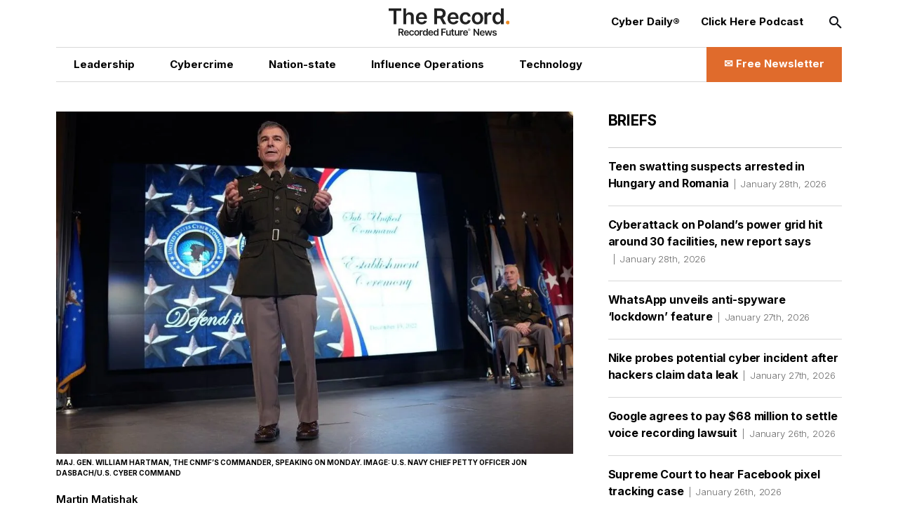

--- FILE ---
content_type: text/html; charset=utf-8
request_url: https://therecord.media/cyber-national-mission-force-elevated-in-fight-against-foreign-hackers
body_size: 15614
content:
<!DOCTYPE html><html lang="en"><head><meta charSet="utf-8"/><meta name="viewport" content="width=device-width"/><title>Cyber National Mission Force elevated in fight against foreign hackers | The Record from Recorded Future News</title><meta property="og:title" content="Cyber National Mission Force elevated in fight against foreign hackers"/><meta property="og:type" content="website"/><meta property="og:description" content="The Defense Department on Monday elevated the status of a key digital warfighting force, the latest sign of the maturation in U.S. cyber warfare."/><meta name="description" content="The Defense Department on Monday elevated the status of a key digital warfighting force, the latest sign of the maturation in U.S. cyber warfare."/><meta property="og:image" content="https://cms.therecord.media/uploads/format_webp/2022_12_Hartman_6fa72e22e7.jpg"/><meta name="twitter:title" content="Cyber National Mission Force elevated in fight against foreign hackers"/><meta name="twitter:image" content="https://cms.therecord.media/uploads/format_webp/2022_12_Hartman_6fa72e22e7.jpg"/><meta name="twitter:description" content="The Defense Department on Monday elevated the status of a key digital warfighting force, the latest sign of the maturation in U.S. cyber warfare."/><meta name="twitter:card" content="summary_large_image"/><link rel="alternate" hrefLang="x-default" href="https://therecord.media/cyber-national-mission-force-elevated-in-fight-against-foreign-hackers"/><link rel="icon" href="/favicon.ico"/><link rel="icon" sizes="16x16 32x32 64x64" href="/favicon.ico"/><link rel="icon" type="image/png" sizes="196x196" href="/favicon-192.png"/><link rel="icon" type="image/png" sizes="32x32" href="/favicon-32.png"/><link rel="icon" type="image/png" sizes="16x16" href="/favicon-16.png"/><link rel="apple-touch-icon" sizes="180x180" href="/favicon-180.png"/><script type="6a269f9961cb6d3ad88088d5-text/javascript">(function(w,d,s,l,i){w[l]=w[l]||[];w[l].push({'gtm.start':
              new Date().getTime(),event:'gtm.js'});var f=d.getElementsByTagName(s)[0],
              j=d.createElement(s),dl=l!='dataLayer'?'&l='+l:'';j.async=true;j.src=
              'https://www.googletagmanager.com/gtm.js?id='+i+dl;f.parentNode.insertBefore(j,f);
              })(window,document,'script','dataLayer','GTM-PVJ5W86');</script><script type="6a269f9961cb6d3ad88088d5-text/javascript">var _paq = window._paq = window._paq || [];
        /* tracker methods like "setCustomDimension" should be called before "trackPageView" */
        _paq.push(["setDocumentTitle", document.domain + "/" + document.title]);
        _paq.push(["setCookieDomain", "*.therecord.media"]);
        _paq.push(['trackPageView']);
        _paq.push(['enableLinkTracking']);
        (function() {
            var u="https://recordedfuture.matomo.cloud/";
            _paq.push(['setTrackerUrl', u+'matomo.php']);
            _paq.push(['setSiteId', '2']);
            var d=document, g=d.createElement('script'), s=d.getElementsByTagName('script')[0];
            g.type='text/javascript'; g.async=true; g.src='//cdn.matomo.cloud/recordedfuture.matomo.cloud/matomo.js'; s.parentNode.insertBefore(g,s);
        })();</script><script type="6a269f9961cb6d3ad88088d5-text/javascript">var _mtm = window._mtm = window._mtm || [];
        _mtm.push({'mtm.startTime': (new Date().getTime()), 'event': 'mtm.Start'});
        var d=document, g=d.createElement('script'), s=d.getElementsByTagName('script')[0];
        g.type='text/javascript'; g.async=true; g.src='https://cdn.matomo.cloud/recordedfuture.matomo.cloud/container_41sBJe2I.js'; s.parentNode.insertBefore(g,s);</script><link rel="preload" href="https://cms.therecord.media/uploads/The_Record_Centered_9b27d79125.svg" as="image" fetchpriority="high"/><link rel="preload" href="https://cms.therecord.media/uploads/format_webp/large_2022_12_Hartman_6fa72e22e7.jpg" as="image" fetchpriority="high"/><link rel="preload" href="https://cms.therecord.media/uploads/format_webp/2025_0514_Record_Ads_300x1050_1_0f2f11757e.png" as="image" fetchpriority="high"/><link rel="preload" href="https://cms.therecord.media/uploads/format_webp/2025_0514_Record_Ads_970x250_1_d144dbf901.png" as="image" fetchpriority="high"/><meta name="next-head-count" content="24"/><script type="application/ld+json">{"@context":"https://schema.org","@type":"Organization","name":"The Record","url":"https://therecord.media","logo":"https://cms.therecord.media/uploads/The_Record_Centered_9b27d79125.svg","sameAs":["https://x.com/TheRecord_Media","https://www.linkedin.com/company/the-record-by-recorded-future/","https://www.instagram.com/therecord_media/","https://mastodon.social/@therecord_media","https://bsky.app/profile/therecordmedia.bsky.social"]}</script><link rel="preload" href="/_next/static/media/e4af272ccee01ff0-s.p.woff2" as="font" type="font/woff2" crossorigin="anonymous" data-next-font="size-adjust"/><link rel="preload" href="/_next/static/css/111b31990a538b08.css" as="style"/><link rel="stylesheet" href="/_next/static/css/111b31990a538b08.css" data-n-g=""/><link rel="preload" href="/_next/static/css/ef46db3751d8e999.css" as="style"/><link rel="stylesheet" href="/_next/static/css/ef46db3751d8e999.css" data-n-p=""/><noscript data-n-css=""></noscript><script defer="" nomodule="" src="/_next/static/chunks/polyfills-42372ed130431b0a.js" type="6a269f9961cb6d3ad88088d5-text/javascript"></script><script src="/_next/static/chunks/webpack-6ef43a8d4a395f49.js" defer="" type="6a269f9961cb6d3ad88088d5-text/javascript"></script><script src="/_next/static/chunks/framework-64ad27b21261a9ce.js" defer="" type="6a269f9961cb6d3ad88088d5-text/javascript"></script><script src="/_next/static/chunks/main-be7cba59a887cc81.js" defer="" type="6a269f9961cb6d3ad88088d5-text/javascript"></script><script src="/_next/static/chunks/pages/_app-22497c4ea49eeae5.js" defer="" type="6a269f9961cb6d3ad88088d5-text/javascript"></script><script src="/_next/static/chunks/61-d5fc4e6ac9a5e0d2.js" defer="" type="6a269f9961cb6d3ad88088d5-text/javascript"></script><script src="/_next/static/chunks/432-a989985b2b7ae427.js" defer="" type="6a269f9961cb6d3ad88088d5-text/javascript"></script><script src="/_next/static/chunks/pages/%5B%5B...slug%5D%5D-c2fc749abcb5ab61.js" defer="" type="6a269f9961cb6d3ad88088d5-text/javascript"></script><script src="/_next/static/eKp-uUyWzEjmz8_kjkw5N/_buildManifest.js" defer="" type="6a269f9961cb6d3ad88088d5-text/javascript"></script><script src="/_next/static/eKp-uUyWzEjmz8_kjkw5N/_ssgManifest.js" defer="" type="6a269f9961cb6d3ad88088d5-text/javascript"></script></head><body><div id="__next"><div class=""><main class="__variable_e8ce0c font-sans"><section class="flex flex-col min-h-screen"><noscript><p><img alt="" src="https://recordedfuture.matomo.cloud/matomo.php?idsite=2&amp;rec=1" style="border:0"/></p></noscript><noscript><iframe height="0" src="https://www.googletagmanager.com/ns.html?id=GTM-PVJ5W86" style="display:none;visibility:hidden" title="Google Tag Manager" width="0"></iframe></noscript><header class="header z-30 bg-white"><div class="mx-auto px-5 md:px-8 lg:px-12 xl:px-20 2xl:px-40 max-w-layout w-full"><div class="flex flex-wrap items-center z-100"><div class="header__logo"><a href="/"><img alt="Cyber Security News  | The Record" fetchpriority="high" decoding="async" data-nimg="fill" style="position:absolute;height:100%;width:100%;left:0;top:0;right:0;bottom:0;object-fit:contain;color:transparent" src="https://cms.therecord.media/uploads/The_Record_Centered_9b27d79125.svg"/></a></div><button class="header__nav-btn lg:hidden" id="nav-btn-mobile" role="button" aria-label="Toggle navigation menu"><span class="text-orange text-lg icon-menu"></span></button><div class="header__menu "><ul class="header__nav header__nav--primary"><li class="hover:text-[#E06B2C] transition delay-150 duration-300 ease-in-out"><a href="/news/leadership"><span class="wysiwyg-parsed-content"><p>Leadership</p></span></a></li><li class="hover:text-[#E06B2C] transition delay-150 duration-300 ease-in-out"><a href="/news/cybercrime"><span class="wysiwyg-parsed-content"><p>Cybercrime</p></span></a></li><li class="hover:text-[#E06B2C] transition delay-150 duration-300 ease-in-out"><a href="/news/nation-state"><span class="wysiwyg-parsed-content"><p>Nation-state</p></span></a></li><li class="hover:text-[#E06B2C] transition delay-150 duration-300 ease-in-out"><a href="/news/influence-operations"><span class="wysiwyg-parsed-content"><p class="paragraph"> Influence Operations </p></span></a></li><li class="hover:text-[#E06B2C] transition delay-150 duration-300 ease-in-out"><a href="/news/technology"><span class="wysiwyg-parsed-content"><p>Technology</p></span></a></li></ul><ul class="header__nav header__nav--secondary"><li><a href="https://therecord.media/subscribe"><span class="wysiwyg-parsed-content"><p>Cyber Daily®</p></span></a></li><li><a href="/podcast"><span class="wysiwyg-parsed-content"><p>Click Here Podcast</p></span></a></li></ul><div class="header__search lg:hidden"><div class="search-bar search-bar--header"><form><span class="text-black text-sm icon-search"></span><input name="s" placeholder="Search…" type="text" value=""/><button type="submit">Go</button></form></div></div><div class="lg:hidden header__newsletter"><button class="flex items-center"><svg class="inline-block mr-[5px]" width="27px" height="27px" viewBox="0 0 24 24" fill="none" xmlns="http://www.w3.org/2000/svg"><path fill-rule="evenodd" clip-rule="evenodd" d="M3.75 5.25L3 6V18L3.75 18.75H20.25L21 18V6L20.25 5.25H3.75ZM4.5 7.6955V17.25H19.5V7.69525L11.9999 14.5136L4.5 7.6955ZM18.3099 6.75H5.68986L11.9999 12.4864L18.3099 6.75Z" fill="#000000"></path></svg>Subscribe to The Record</button></div><button class="hidden lg:block header__search-btn " id="search-btn" role="button" aria-label="Open search input"><span class="text-black text-md icon-search"></span></button><a class="header__cta hidden lg:block !leading-[140%] hover:bg-black hover:border-black transition delay-150 duration-200 ease-in-out" href="/subscribe"><span class="text-[16px] font-bold flex items-center justify-center"><span class="wysiwyg-parsed-content"><p>✉️ Free Newsletter</p></span></span></a></div></div></div></header><div class="lg:flex flex-auto lg:justify-between mx-auto px-5 md:px-8 lg:px-12 xl:px-20 2xl:px-40 max-w-layout w-full"><main class="sidebar-page-main"><script type="application/ld+json">{"@context":"https://schema.org","@type":"Article","headline":"Cyber National Mission Force elevated in fight against foreign hackers","author":{"@type":"Person","name":"Martin Matishak"},"publisher":{"@type":"Organization","name":"The Record","logo":{"@type":"ImageObject","url":"https://cms.therecord.media/uploads/The_Record_Centered_9b27d79125.svg"}},"datePublished":"2023-01-09T20:37:03.643Z","dateModified":"2023-05-10T12:35:56.423Z","mainEntityOfPage":{"@type":"WebPage","@id":"https://therecord.media/cyber-national-mission-force-elevated-in-fight-against-foreign-hackers"},"image":"https://cms.therecord.media/uploads/2022_12_Hartman_6fa72e22e7.jpg"}</script><article class="article"><figure class="article__figure"><div class="article__img"><img alt="|" fetchpriority="high" width="1085" height="630" decoding="async" data-nimg="1" style="color:transparent;object-fit:cover;object-position:center" src="https://cms.therecord.media/uploads/format_webp/large_2022_12_Hartman_6fa72e22e7.jpg"/></div><figcaption class="article__img-caption">Maj. Gen. William Hartman, the CNMF’s commander, speaking on Monday. Image: U.S. Navy Chief Petty Officer Jon Dasbach/U.S. Cyber Command</figcaption></figure><div class="article__main flex flex-wrap justify-between"><aside class="article__sidebar flex flex-wrap flex-col"><div><a class="article__editor" href="/author/martin-matishak">Martin Matishak<br/></a><span class="article__date padding-0 border-none border-l-0">December 19th, 2022</span></div></aside><div class="article__content"><h1>Cyber National Mission Force elevated in fight against foreign hackers</h1><span class="wysiwyg-parsed-content"><p><strong>FORT MEADE, Md. —</strong> The Defense Department on Monday elevated the status of a key digital warfighting force, the latest sign of the maturation in U.S. cyber warfare as it grapples with hacks from foreign adversaries and other actors.</p>
<p>U.S. Cyber Command chief Gen. Paul Nakasone presided over a ceremony that established the Cyber National Mission Force (CNMF) as a “subordinate unified command” underneath CYBERCOM. Defense Secretary Lloyd Austin authorized the designation on October 25.</p>
<p>The change formalizes the CNMF — first activated in 2014 and now composed of 39 joint cyber teams with over 2,000 military and civilian personnel — as a permanent military organization, with the command serving as its parent.</p>
<p>The force has been central to the command’s election security efforts, its work to bolster Ukraine’s forces against Russian hackers and the ever-green battles against cyber espionage and ransomware. The new designation could allow it to move faster in the digital realm, with some strategic decision-making and authority pushed down from the four-star level closer to the cyber combat unit’s operators.</p>
<p>“My sense is the future holds a lot for the Cyber National Mission Force,” Nakasone, who once led the elite unit himself before eventually becoming head of CYBERCOM and the National Security Agency, said during the event.</p>
<p>Maj. Gen. William Hartman, the CNMF’s commander, said the unit could be analogous to the Joint Special Operations Force, which is a component of U.S. Special Operations Command.</p>
<p>“They have service members... that are trained to this extraordinary, elite standard [and] they have long dwell opportunities because the services have identified that ‘you have a unique skillset so it’s important that we can keep you in place;’&quot; he told reporters during a roundtable discussion after the ceremony.</p>
<p>CYBERCOM itself began as a subordinate organization to U.S. Strategic Command when it was established in 2010. The Trump administration formally boosted its status and made it an independent “unified command” in 2018.</p>
<p>An area where the CNMF has been, and remains, active is in the deployment of “hunt forward” teams around the globe. Over the last four years, it has sent out personnel 38 times, to 21 countries, and scoured over 60 networks. </p>
<p>This year CYBERCOM has publicly acknowledged it sent teams to Ukraine, Lithuania and Croatia to help shore up their network defenses and obtain unfamiliar malware samples. The missions are often disclosed well after they have wrapped up, usually at the behest of the country that invited the U.S. to work on its systems.</p>
<p>Hartman, the CNMF’s fifth commander since its inception, said he recently observed two hunt forward teams in action. The first was “about a month ago” in an undisclosed country in the Middle East, the second time the two-star had visited the anonymous nation. He also observed a team working in a European country for the first time.</p>
<p>Hartman said he was “surprised” by the lack of foreign cyber activity around last month’s U.S. election, noting Russia was “pretty active” during the 2018 midterms.</p>
<p>“Collectively” there was “much less focus” from Moscow and Iran, which attempted to influence the 2020 presidential race, than in the three previous election cycles, he told reporters.</p>
<p>He speculated the Kremlin was “very, very busy” with its war on Ukraine and stifling internal dissent, while Tehran was focused on the protests that have roiled that country over the last several weeks.</p>
<p>Hartman said he was “not aware of any significant activity” from China around Election Day. He declined to comment on whether or not CYBERCOM conducted offensive action to defend the election.</p>
<p>CNMF personnel remain in “fairly significant, daily” contact with Ukraine’s cyber forces as Kyiv girds itself against Russia, he said. To date, the two nations have shared “thousands” of indicators of compromise and other vulnerabilities, he added.</p>
<p>“I believe the Russians will continue to be very opportunistic,” Hartman said, especially as the nearly year-old conflict remains close to a stalemate.</p>
<p>However, he has not observed a “deliberate change” in behavior that would indicate Moscow intends to attack the U.S. or NATO allies.</p>
<p>Hartman described the digital landscape around Ukraine as “a crazy space” as the Kremlin’s forces, hacktivists and ransomware actors jostle with each other.</p></span><div class="social-share-icons"><ul><li><a target="_blank" rel="noreferrer" href="https://twitter.com/intent/tweet?text=Cyber National Mission Force elevated in fight against foreign hackers%20%20@TheRecord_Media"><span class="text-white text-lg icon-twitter"></span></a></li><li><a target="_blank" rel="noreferrer" href="https://www.linkedin.com/shareArticle?mini=true&amp;url=&amp;title=Cyber National Mission Force elevated in fight against foreign hackers"><span class="text-white text-lg icon-linkedin"></span></a></li><li><a data-href="" target="_blank" rel="noreferrer" href="https://www.facebook.com/sharer/sharer.php?u=&amp;amp;src=sdkpreparse"><span class="text-white text-lg icon-facebook"></span></a></li><li><a target="_blank" rel="noreferrer" href="https://www.reddit.com/submit?url="><span class="text-white text-lg icon-reddit"></span></a></li><li><a target="_blank" rel="noreferrer" href="https://news.ycombinator.com/submitlink?u=&amp;t=Cyber National Mission Force elevated in fight against foreign hackers"><span class="text-white text-lg icon-hackernews"></span></a></li><li><a target="_blank" rel="noreferrer" href="https://bsky.app/intent/compose?text=Cyber National Mission Force elevated in fight against foreign hackers "><span class="text-white text-lg icon-bluesky"></span></a></li></ul></div><div class="article__categories"><ul><li><a href="/news/government">Government</a></li><li><a href="/news/nation-state">Nation-state</a></li><li><a href="/">News</a></li><li><a href="/news/cybercrime">Cybercrime</a></li><li><a href="/news/leadership">Leadership</a></li></ul></div><div class="article__adunit"><div class="mb-4">Get more insights with the <div>Recorded Future</div><div>Intelligence Cloud.</div></div><a class="underline" target="_blank" rel="noopener noreferrer" href="https://www.recordedfuture.com/platform?mtm_campaign=ad-unit-record">Learn more.</a></div><div class="mb-[20px] hidden xl:block"><div class="relative"><a href="https://www.recordedfuture.com/?utm_source=therecord&amp;utm_medium=ad" target="_blank" rel="noopener"><figure><img alt="Recorded Future" fetchpriority="high" width="1000" height="500" decoding="async" data-nimg="1" style="color:transparent" src="https://cms.therecord.media/uploads/format_webp/2025_0514_Record_Ads_300x1050_1_0f2f11757e.png"/></figure></a></div></div><div class="space-y-3 my-[40px]"><div class="relative"><a href="https://www.recordedfuture.com/?utm_source=therecord&amp;utm_medium=ad" target="_blank" rel="noopener"><figure><img alt="Recorded Future" fetchpriority="high" width="1000" height="500" decoding="async" data-nimg="1" style="color:transparent" src="https://cms.therecord.media/uploads/format_webp/2025_0514_Record_Ads_970x250_1_d144dbf901.png"/></figure></a></div></div><div class="article__tags"><span class="article__tags__title">Tags</span><ul><li><a href="/tag/russia">Russia</a></li><li><a href="/tag/hunt-forward">hunt forward</a></li></ul></div><div class="article__pagination mb-[5px]"><div class="article__controls lg:mb-2 justify-center space-x-5"></div><div class="article__posts"><div class="article__post mb-[20px] md:mb-0"><span>No previous article</span></div><div class="article__post"><span>No new articles</span></div></div></div><div class="group flex flex-wrap items-center space-y-2 p-5 md:space-x-6"><div class="relative mx-auto flex-none h-[170px] w-[170px]"><a href="/author/martin-matishak"><img alt="Martin Matishak" fetchpriority="auto" loading="lazy" width="384" height="384" decoding="async" data-nimg="1" class="rounded-full" style="color:transparent;object-fit:cover;height:100%" src="https://cms.therecord.media/uploads/format_webp/martin_matishak_23dc74a503.jpg"/></a></div><div class="w-full md:flex-1"><figcaption class="space-y-3 text-center md:text-left"><a href="/author/martin-matishak"><p class="page-heading-seven text-black">Martin Matishak</p></a><div class="editor__bio"><span class="wysiwyg-parsed-content"><p>is the senior cybersecurity reporter for The Record. Prior to joining Recorded Future News in 2021, he spent more than five years at Politico, where he covered digital and national security developments across Capitol Hill, the Pentagon and the U.S. intelligence community. He previously was a reporter at The Hill, National Journal Group and Inside Washington Publishers.</p></span></div><div class="flex items-start"><a class="editor__link" target="_blank" rel="noopener noreferrer" href="https://twitter.com/martinmatishak"><span class="text-white text-base icon-twitter"></span></a></div></figcaption></div></div></div></div></article></main><aside class="sidebar-page-aside"><div class="briefs__sidebar"><h2>Briefs</h2><ul class="briefs__list"><li class="hover:text-[#E06B2C] transition delay-150 duration-300 ease-in-out"><a href="/teen-swatting-doxxing-suspects-arrested-hungary-romania">Teen swatting suspects arrested in Hungary and Romania<span>January 28th, 2026</span></a></li><li class="hover:text-[#E06B2C] transition delay-150 duration-300 ease-in-out"><a href="/poland-electrical-grid-cyberattack-30-facilities-affected">Cyberattack on Poland’s power grid hit around 30 facilities, new report says<span>January 28th, 2026</span></a></li><li class="hover:text-[#E06B2C] transition delay-150 duration-300 ease-in-out"><a href="/whatsapp-spyware-anti-lockdown">WhatsApp unveils anti-spyware ‘lockdown’ feature<span>January 27th, 2026</span></a></li><li class="hover:text-[#E06B2C] transition delay-150 duration-300 ease-in-out"><a href="/nike-probes-alleged-cyber-incident">Nike probes potential cyber incident after hackers claim data leak<span>January 27th, 2026</span></a></li><li class="hover:text-[#E06B2C] transition delay-150 duration-300 ease-in-out"><a href="/google-settles-millions-privacy-recording">Google agrees to pay $68 million to settle voice recording lawsuit<span>January 26th, 2026</span></a></li><li class="hover:text-[#E06B2C] transition delay-150 duration-300 ease-in-out"><a href="/supreme-court-case-facebook-tracking">Supreme Court to hear Facebook pixel tracking case<span>January 26th, 2026</span></a></li><li class="hover:text-[#E06B2C] transition delay-150 duration-300 ease-in-out"><a href="/russia-eset-sandworm-poland-hack">Russian state hackers likely behind wiper malware attack on Poland’s power grid<span>January 26th, 2026</span></a></li><li class="hover:text-[#E06B2C] transition delay-150 duration-300 ease-in-out"><a href="/romania-assassins-for-hire-website-investigation">Romania probes two suspects over alleged hitman-for-hire website<span>January 26th, 2026</span></a></li><li class="hover:text-[#E06B2C] transition delay-150 duration-300 ease-in-out"><a href="/dresden-state-art-collections-cyberattack">Cyberattack disrupts digital systems at renowned Dresden museum network<span>January 23rd, 2026</span></a></li></ul></div><section class="my-10 lg:my-12 first-of-type:mt-0"><div class="mb-8"><a href="https://www.recordedfuture.com/research/purplebravos-targeting-it-software-supply-chain" target="_blank" rel="noreferrer"><h2 class="featured-article-sidebar-block__title">PurpleBravo’s Targeting of the IT Software Supply Chain</h2><figure><div class="featured-article-sidebar-block__image"><img alt="PurpleBravo’s Targeting of the IT Software Supply Chain" loading="lazy" decoding="async" data-nimg="fill" style="position:absolute;height:100%;width:100%;left:0;top:0;right:0;bottom:0;object-fit:cover;color:transparent" src="https://www.recordedfuture.com/research/media_1bf59fb2748dede14af5b52ad8cb001808918b07e.gif?width=1200&amp;format=pjpg&amp;optimize=medium"/></div></figure></a></div><div class="mb-8"><a href="https://www.recordedfuture.com/research/gru-linked-bluedelta-evolves-credential-harvesting" target="_blank" rel="noreferrer"><h2 class="featured-article-sidebar-block__title">GRU-Linked BlueDelta Evolves Credential Harvesting</h2><figure><div class="featured-article-sidebar-block__image"><img alt="GRU-Linked BlueDelta Evolves Credential Harvesting" loading="lazy" decoding="async" data-nimg="fill" style="position:absolute;height:100%;width:100%;left:0;top:0;right:0;bottom:0;object-fit:cover;color:transparent" src="https://www.recordedfuture.com/research/media_13adafe204e74a6a3976247e1c12b0466f536b86e.gif?width=1200&amp;format=pjpg&amp;optimize=medium"/></div></figure></a></div><div class="mb-8"><a href="https://www.recordedfuture.com/research/bluedeltas-persistent-campaign-against-ukrnet" target="_blank" rel="noreferrer"><h2 class="featured-article-sidebar-block__title">BlueDelta’s Persistent Campaign Against UKR.NET</h2><figure><div class="featured-article-sidebar-block__image"><img alt="BlueDelta’s Persistent Campaign Against UKR.NET" loading="lazy" decoding="async" data-nimg="fill" style="position:absolute;height:100%;width:100%;left:0;top:0;right:0;bottom:0;object-fit:cover;color:transparent" src="https://www.recordedfuture.com/research/media_11203fd322f018c8d0b5f9b3c85f34cb897128ad0.gif?width=1200&amp;format=pjpg&amp;optimize=medium"/></div></figure></a></div><div class="mb-8"><a href="https://www.recordedfuture.com/research/palestine-action-operations-and-global-network" target="_blank" rel="noreferrer"><h2 class="featured-article-sidebar-block__title">Palestine Action: Operations and Global Network</h2><figure><div class="featured-article-sidebar-block__image"><img alt="Palestine Action: Operations and Global Network" loading="lazy" decoding="async" data-nimg="fill" style="position:absolute;height:100%;width:100%;left:0;top:0;right:0;bottom:0;object-fit:cover;color:transparent" src="https://www.recordedfuture.com/research/media_15526186964d3548d60e4a73cf876721d522ad671.gif?width=1200&amp;format=pjpg&amp;optimize=medium"/></div></figure></a></div><div class="mb-8"><a href="https://www.recordedfuture.com/research/implications-of-russia-india-china-trilateral-cooperation" target="_blank" rel="noreferrer"><h2 class="featured-article-sidebar-block__title">Implications of Russia-India-China Trilateral Cooperation</h2><figure><div class="featured-article-sidebar-block__image"><img alt="Implications of Russia-India-China Trilateral Cooperation" loading="lazy" decoding="async" data-nimg="fill" style="position:absolute;height:100%;width:100%;left:0;top:0;right:0;bottom:0;object-fit:cover;color:transparent" src="https://www.recordedfuture.com/research/media_1cac80654eeccc9254abd0ff29dc936da6d1b0a7f.gif?width=1200&amp;format=pjpg&amp;optimize=medium"/></div></figure></a></div></section></aside></div><div class="mx-auto px-5 md:px-8 lg:px-12 xl:px-20 2xl:px-40 max-w-layout w-full"><footer class="footer"><div class="flex flex-wrap items-center justify-between"><div class="footer__column-left"><div class="footer__logo"><a href="/"><img alt="The Record from Recorded Future News" fetchpriority="auto" loading="lazy" width="171" height="39" decoding="async" data-nimg="1" style="color:transparent" src="https://cms.therecord.media/uploads/The_Record_Centered_9b27d79125.svg"/></a></div><div class="footer__socials"><ul><li><a aria-label="Twitter social link" target="_blank" rel="noopener noreferrer" href="https://twitter.com/TheRecord_Media"><span class="text-black text-sm icon-twitter"></span></a></li><li><a aria-label="LinkedIn social link" target="_blank" rel="noopener noreferrer" href="https://www.linkedin.com/company/the-record-by-recorded-future"><span class="text-black text-sm icon-linkedin"></span></a></li><li><a aria-label="Instagram social link" target="_blank" rel="noopener noreferrer" href="https://www.instagram.com/therecord_media/"><span class="text-black text-sm icon-instagram"></span></a></li><li><a aria-label="Mastodon social link" target="_self" rel="noopener noreferrer" href="https://mastodon.social/@therecord_media"><span class="text-black text-sm icon-mastodon"></span></a></li><li><a aria-label="Bluesky social link" target="_blank" rel="noopener noreferrer" href="https://bsky.app/profile/therecordmedia.bsky.social"><span class="text-black text-sm icon-bluesky"></span></a></li><li><a aria-label="RSS Feed link" target="_blank" rel="noopener noreferrer" href="https://therecord.media/feed/"><span class="text-black text-sm icon-rss"></span></a></li></ul></div></div><div class="footer__column-right"><div class="footer__menu"><ul><li><a href="https://www.recordedfuture.com/privacy-policy"><span class="wysiwyg-parsed-content"><p>Privacy</p></span></a></li><li><a href="/about"><span class="wysiwyg-parsed-content"><p>About</p></span></a></li><li><a href="/contact"><span class="wysiwyg-parsed-content"><p>Contact Us</p></span></a></li></ul></div></div><div class="footer__column-middle"><div class="footer__copyright"><span class="wysiwyg-parsed-content"><p>© Copyright 2026 | The Record from Recorded Future News</p></span></div></div></div></footer></div></section></main></div></div><script id="__NEXT_DATA__" type="application/json">{"props":{"pageProps":{"analyticData":{"data":{"id":1,"attributes":{"facebookPixelCodeToken":"781647205981775","googleTagManagerToken":"GTM-PVJ5W86","createdAt":"2022-11-24T10:22:59.243Z","updatedAt":"2023-03-14T15:49:13.743Z","publishedAt":"2022-11-24T10:22:59.986Z"}},"meta":{}},"header":{"data":{"id":1,"attributes":{"createdAt":"2022-03-30T16:06:58.729Z","updatedAt":"2025-08-01T14:12:04.216Z","publishedAt":"2022-03-30T16:07:01.120Z","locale":"en","primaryCta":{"id":27,"target":"_self","externalUrl":"","label":"✉️ Free Newsletter","page":{"data":{"id":5,"attributes":{"title":"Subscribe to Cyber Daily®","slug":"/subscribe","createdAt":"2022-03-31T13:45:06.824Z","updatedAt":"2024-05-02T16:28:44.627Z","publishedAt":"2022-03-31T13:45:08.513Z","locale":"en","showTitle":true,"customArticleSidebar":null}}}},"ctas":[{"id":154,"target":"_blank","externalUrl":"https://therecord.media/subscribe","label":"Cyber Daily®","page":{"data":null}},{"id":3,"target":"_self","externalUrl":null,"label":"Click Here Podcast","page":{"data":{"id":8769,"attributes":{"title":"Click Here Podcasts","slug":"/podcast","createdAt":"2024-02-22T15:33:00.084Z","updatedAt":"2026-01-14T16:49:27.282Z","publishedAt":"2024-02-22T15:33:03.995Z","locale":"en","showTitle":false,"customArticleSidebar":null}}}}],"logo":{"id":16,"alt":"Cyber Security News  | The Record","caption":null,"tablet":{"data":null},"mobile":{"data":null},"desktop":{"data":{"id":4355,"attributes":{"name":"The Record-Centered.svg","alternativeText":"The Record-Centered.svg","caption":"The Record-Centered.svg","width":null,"height":null,"formats":null,"hash":"The_Record_Centered_9b27d79125","ext":".svg","mime":"image/svg+xml","size":7.26,"url":"/uploads/The_Record_Centered_9b27d79125.svg","previewUrl":null,"provider":"local","provider_metadata":null,"createdAt":"2023-01-12T17:06:51.335Z","updatedAt":"2024-04-15T13:35:29.457Z"}}}},"logoLink":{"id":10,"target":"_self","externalUrl":null,"label":"Go to homepage","page":{"data":{"id":4,"attributes":{"title":"Home","slug":"/","createdAt":"2022-03-31T13:42:22.553Z","updatedAt":"2026-01-28T15:31:40.080Z","publishedAt":"2022-03-31T13:42:26.218Z","locale":"en","showTitle":true,"customArticleSidebar":null}}}},"categories":[{"id":6,"target":"_self","externalUrl":"","label":"Leadership","page":{"data":{"id":30,"attributes":{"title":"Leadership News","slug":"/news/leadership","createdAt":"2022-07-18T10:45:47.247Z","updatedAt":"2025-02-07T19:04:54.815Z","publishedAt":"2022-07-18T10:46:18.049Z","locale":"en","showTitle":false,"customArticleSidebar":null}}}},{"id":4,"target":"_self","externalUrl":null,"label":"Cybercrime","page":{"data":{"id":33,"attributes":{"title":"Cybercrime News","slug":"/news/cybercrime","createdAt":"2022-10-04T13:41:45.475Z","updatedAt":"2025-02-07T19:03:47.119Z","publishedAt":"2022-10-04T13:42:16.623Z","locale":"en","showTitle":false,"customArticleSidebar":true}}}},{"id":5,"target":"_self","externalUrl":null,"label":"Nation-state","page":{"data":{"id":34,"attributes":{"title":"Nation-State News","slug":"/news/nation-state","createdAt":"2022-10-04T13:42:39.663Z","updatedAt":"2025-02-07T19:05:31.804Z","publishedAt":"2022-10-04T13:42:43.179Z","locale":"en","showTitle":false,"customArticleSidebar":null}}}},{"id":7,"target":"_self","externalUrl":null,"label":"{\"time\":1754057522275,\"blocks\":[{\"id\":\"P_zAAK-U-r\",\"type\":\"paragraph\",\"data\":{\"text\":\"Influence Operations\"}}],\"version\":\"2.29.0\"}","page":{"data":{"id":8308,"attributes":{"title":"Influence Operations News","slug":"/news/influence-operations","createdAt":"2023-11-30T18:05:06.228Z","updatedAt":"2025-08-01T13:15:10.186Z","publishedAt":"2023-11-30T18:15:26.552Z","locale":"en","showTitle":false,"customArticleSidebar":null}}}},{"id":8,"target":"_self","externalUrl":null,"label":"Technology","page":{"data":{"id":36,"attributes":{"title":"Technology News","slug":"/news/technology","createdAt":"2022-10-04T13:43:48.898Z","updatedAt":"2025-02-07T19:07:25.938Z","publishedAt":"2022-10-04T13:43:50.140Z","locale":"en","showTitle":false,"customArticleSidebar":null}}}}]}},"meta":{}},"footer":{"data":{"id":1,"attributes":{"legalText":"© Copyright 2026 | The Record from Recorded Future News","createdAt":"2022-03-30T16:08:52.148Z","updatedAt":"2026-01-14T16:42:34.765Z","publishedAt":"2022-03-30T16:08:54.448Z","locale":"en","ctas":[{"id":16,"target":"_self","externalUrl":"https://www.recordedfuture.com/privacy-policy","label":"Privacy","page":{"data":null}},{"id":189,"target":"_self","externalUrl":null,"label":"About","page":{"data":{"id":1,"attributes":{"title":"About Us","slug":"/about","createdAt":"2022-03-28T10:14:39.247Z","updatedAt":"2024-01-03T14:49:08.232Z","publishedAt":"2022-11-24T10:26:17.561Z","locale":"en","showTitle":true,"customArticleSidebar":null}}}},{"id":190,"target":"_self","externalUrl":null,"label":"Contact Us","page":{"data":{"id":3,"attributes":{"title":"Contact Us","slug":"/contact","createdAt":"2022-03-31T13:40:52.362Z","updatedAt":"2024-05-10T13:32:27.715Z","publishedAt":"2022-03-31T13:40:54.206Z","locale":"en","showTitle":true,"customArticleSidebar":null}}}}],"logo":{"id":17,"alt":"The Record from Recorded Future News","caption":null,"tablet":{"data":null},"mobile":{"data":null},"desktop":{"data":{"id":4355,"attributes":{"name":"The Record-Centered.svg","alternativeText":"The Record-Centered.svg","caption":"The Record-Centered.svg","width":null,"height":null,"formats":null,"hash":"The_Record_Centered_9b27d79125","ext":".svg","mime":"image/svg+xml","size":7.26,"url":"/uploads/The_Record_Centered_9b27d79125.svg","previewUrl":null,"provider":"local","provider_metadata":null,"createdAt":"2023-01-12T17:06:51.335Z","updatedAt":"2024-04-15T13:35:29.457Z"}}}},"socialMediaLinks":{"id":1,"blueskyLink":{"id":397,"target":"_blank","externalUrl":"https://bsky.app/profile/therecordmedia.bsky.social","label":"{\"time\":1732006179141,\"blocks\":[{\"id\":\"5xOnvzlFkL\",\"type\":\"paragraph\",\"data\":{\"text\":\"Bluesky\"}}],\"version\":\"2.29.0\"}"},"mastodonLink":{"id":333,"target":"_self","externalUrl":"https://mastodon.social/@therecord_media","label":"{\"time\":1713433528668,\"blocks\":[{\"id\":\"9lGq_NEt1X\",\"type\":\"paragraph\",\"data\":{\"text\":\"Mastodon\"}}],\"version\":\"2.29.0\"}"},"twitterLink":{"id":13,"target":"_blank","externalUrl":"https://twitter.com/TheRecord_Media","label":"Twitter"},"rssLink":{"id":12,"target":"_blank","externalUrl":"https://therecord.media/feed/","label":"RSS feed"},"instagramLink":{"id":11,"target":"_blank","externalUrl":"https://www.instagram.com/therecord_media/","label":"Instagram"},"linkedInLink":{"id":14,"target":"_blank","externalUrl":"https://www.linkedin.com/company/the-record-by-recorded-future","label":"LinkedIn"}}}},"meta":{}},"page":{"data":[{"id":2238,"attributes":{"title":"Cyber National Mission Force elevated in fight against foreign hackers","slug":"/cyber-national-mission-force-elevated-in-fight-against-foreign-hackers","createdAt":"2023-01-06T07:22:55.187Z","updatedAt":"2023-03-30T14:09:40.230Z","publishedAt":"2023-01-09T20:36:59.501Z","locale":"en","showTitle":false,"customArticleSidebar":null,"article":{"data":{"id":2180,"attributes":{"title":"Cyber National Mission Force elevated in fight against foreign hackers","date":"2022-12-19T00:00:00.000Z","body":"\n\u003cp\u003e\u003cstrong\u003eFORT MEADE, Md. —\u003c/strong\u003e The Defense Department on Monday elevated the status of a key digital warfighting force, the latest sign of the maturation in U.S. cyber warfare as it grapples with hacks from foreign adversaries and other actors.\u003c/p\u003e\n\n\n\n\u003cp\u003eU.S. Cyber Command chief Gen. Paul Nakasone presided over a ceremony that established the Cyber National Mission Force (CNMF) as a “subordinate unified command” underneath CYBERCOM. Defense Secretary Lloyd Austin authorized the designation on October 25.\u003c/p\u003e\n\n\n\n\u003cp\u003eThe change formalizes the CNMF — first activated in 2014 and now composed of 39 joint cyber teams with over 2,000 military and civilian personnel — as a permanent military organization, with the command serving as its parent.\u003c/p\u003e\n\n\n\n\u003cp\u003eThe force has been central to the command’s election security efforts, its work to bolster Ukraine’s forces against Russian hackers and the ever-green battles against cyber espionage and ransomware. The new designation could allow it to move faster in the digital realm, with some strategic decision-making and authority pushed down from the four-star level closer to the cyber combat unit’s operators.\u003c/p\u003e\n\n\n\n\u003cp\u003e“My sense is the future holds a lot for the Cyber National Mission Force,” Nakasone, who once led the elite unit himself before eventually becoming head of CYBERCOM and the National Security Agency, said during the event.\u003c/p\u003e\n\n\n\n\u003cp\u003eMaj. Gen. William Hartman, the CNMF’s commander, said the unit could be analogous to the Joint Special Operations Force, which is a component of U.S. Special Operations Command.\u003c/p\u003e\n\n\n\n\u003cp\u003e“They have service members... that are trained to this extraordinary, elite standard [and] they have long dwell opportunities because the services have identified that ‘you have a unique skillset so it’s important that we can keep you in place;’\" he told reporters during a roundtable discussion after the ceremony.\u003c/p\u003e\n\n\n\n\u003cp\u003eCYBERCOM itself began as a subordinate organization to U.S. Strategic Command when it was established in 2010. The Trump administration formally boosted its status and made it an independent “unified command” in 2018.\u003c/p\u003e\n\n\n\n\u003cp\u003eAn area where the CNMF has been, and remains, active is in the deployment of “hunt forward” teams around the globe. Over the last four years, it has sent out personnel 38 times, to 21 countries, and scoured over 60 networks.\u0026nbsp;\u003c/p\u003e\n\n\n\n\u003cp\u003eThis year CYBERCOM has publicly acknowledged it sent teams to Ukraine, Lithuania and Croatia to help shore up their network defenses and obtain unfamiliar malware samples. The missions are often disclosed well after they have wrapped up, usually at the behest of the country that invited the U.S. to work on its systems.\u003c/p\u003e\n\n\n\n\u003cp\u003eHartman, the CNMF’s fifth commander since its inception, said he recently observed two hunt forward teams in action. The first was “about a month ago” in an undisclosed country in the Middle East, the second time the two-star had visited the anonymous nation. He also observed a team working in a European country for the first time.\u003c/p\u003e\n\n\n\n\u003cp\u003eHartman said he was “surprised” by the lack of foreign cyber activity around last month’s U.S. election, noting Russia was “pretty active” during the 2018 midterms.\u003c/p\u003e\n\n\n\n\u003cp\u003e“Collectively” there was “much less focus” from Moscow and Iran, which attempted to influence the 2020 presidential race, than in the three previous election cycles, he told reporters.\u003c/p\u003e\n\n\n\n\u003cp\u003eHe speculated the Kremlin was “very, very busy” with its war on Ukraine and stifling internal dissent, while Tehran was focused on the protests that have roiled that country over the last several weeks.\u003c/p\u003e\n\n\n\n\u003cp\u003eHartman said he was “not aware of any significant activity” from China around Election Day. He declined to comment on whether or not CYBERCOM conducted offensive action to defend the election.\u003c/p\u003e\n\n\n\n\u003cp\u003eCNMF personnel remain in “fairly significant, daily” contact with Ukraine’s cyber forces as Kyiv girds itself against Russia, he said. To date, the two nations have shared “thousands” of indicators of compromise and other vulnerabilities, he added.\u003c/p\u003e\n\n\n\n\u003cp\u003e“I believe the Russians will continue to be very opportunistic,” Hartman said, especially as the nearly year-old conflict remains close to a stalemate.\u003c/p\u003e\n\n\n\n\u003cp\u003eHowever, he has not observed a “deliberate change” in behavior that would indicate Moscow intends to attack the U.S. or NATO allies.\u003c/p\u003e\n\n\n\n\u003cp\u003eHartman described the digital landscape around Ukraine as “a crazy space” as the Kremlin’s forces, hacktivists and ransomware actors jostle with each other.\u003c/p\u003e\n","isBrief":false,"createdAt":"2023-01-06T07:22:59.657Z","updatedAt":"2023-05-10T12:35:56.423Z","publishedAt":"2023-01-09T20:37:03.643Z","showFrom":null,"listingShowFrom":null,"tags":{"data":[{"id":6,"attributes":{"name":"Russia","createdAt":"2022-03-28T10:00:41.803Z","updatedAt":"2022-03-28T10:00:42.757Z","publishedAt":"2022-03-28T10:00:42.752Z","page":{"data":{"id":3239,"attributes":{"title":"Russia (tag)","slug":"/tag/russia","createdAt":"2023-03-30T16:44:18.962Z","updatedAt":"2023-04-04T18:02:36.250Z","publishedAt":"2023-03-30T16:44:20.070Z","locale":"en","showTitle":false,"customArticleSidebar":null}}}}},{"id":605,"attributes":{"name":"hunt forward","createdAt":"2023-04-06T07:35:39.236Z","updatedAt":"2023-05-10T12:39:43.460Z","publishedAt":"2023-04-06T07:35:41.074Z","page":{"data":{"id":3513,"attributes":{"title":"hunt forward","slug":"/tag/hunt-forward","createdAt":"2023-04-06T07:35:45.492Z","updatedAt":"2023-05-10T12:40:00.046Z","publishedAt":"2023-04-06T07:35:47.437Z","locale":"en","showTitle":false,"customArticleSidebar":null}}}}}]},"page":{"data":{"id":2238,"attributes":{"title":"Cyber National Mission Force elevated in fight against foreign hackers","slug":"/cyber-national-mission-force-elevated-in-fight-against-foreign-hackers","createdAt":"2023-01-06T07:22:55.187Z","updatedAt":"2023-03-30T14:09:40.230Z","publishedAt":"2023-01-09T20:36:59.501Z","locale":"en","showTitle":false,"customArticleSidebar":null}}},"image":{"id":2211,"alt":"|","caption":"Maj. Gen. William Hartman, the CNMF’s commander, speaking on Monday. Image: U.S. Navy Chief Petty Officer Jon Dasbach/U.S. Cyber Command","desktop":{"data":{"id":4208,"attributes":{"name":"2022-12-Hartman.jpg","alternativeText":"2022-12-Hartman.jpg","caption":"2022-12-Hartman.jpg","width":1055,"height":699,"formats":{"large":{"ext":".jpg","url":"/uploads/large_2022_12_Hartman_6fa72e22e7.jpg","hash":"large_2022_12_Hartman_6fa72e22e7","mime":"image/jpeg","name":"large_2022-12-Hartman.jpg","path":null,"size":82.41,"width":1000,"height":663},"small":{"ext":".jpg","url":"/uploads/small_2022_12_Hartman_6fa72e22e7.jpg","hash":"small_2022_12_Hartman_6fa72e22e7","mime":"image/jpeg","name":"small_2022-12-Hartman.jpg","path":null,"size":28,"width":500,"height":331},"medium":{"ext":".jpg","url":"/uploads/medium_2022_12_Hartman_6fa72e22e7.jpg","hash":"medium_2022_12_Hartman_6fa72e22e7","mime":"image/jpeg","name":"medium_2022-12-Hartman.jpg","path":null,"size":52.79,"width":750,"height":497},"thumbnail":{"ext":".jpg","url":"/uploads/thumbnail_2022_12_Hartman_6fa72e22e7.jpg","hash":"thumbnail_2022_12_Hartman_6fa72e22e7","mime":"image/jpeg","name":"thumbnail_2022-12-Hartman.jpg","path":null,"size":8.68,"width":236,"height":156}},"hash":"2022_12_Hartman_6fa72e22e7","ext":".jpg","mime":"image/jpeg","size":91.43,"url":"/uploads/2022_12_Hartman_6fa72e22e7.jpg","previewUrl":null,"provider":"local","provider_metadata":null,"createdAt":"2023-01-06T05:09:25.061Z","updatedAt":"2023-01-06T05:09:25.061Z"}}},"mobile":{"data":null},"tablet":{"data":null}},"editor":{"data":{"id":3,"attributes":{"name":"Martin Matishak","bio":"is the senior cybersecurity reporter for The Record. Prior to joining Recorded Future News in 2021, he spent more than five years at Politico, where he covered digital and national security developments across Capitol Hill, the Pentagon and the U.S. intelligence community. He previously was a reporter at The Hill, National Journal Group and Inside Washington Publishers.","twitterHandle":"https://twitter.com/martinmatishak","createdAt":"2022-03-28T09:52:53.414Z","updatedAt":"2023-12-06T14:48:41.466Z","publishedAt":"2022-03-28T09:52:55.553Z","blueskyProfile":null,"avatar":{"id":5,"alt":"Martin Matishak","caption":null,"desktop":{"data":{"id":5,"attributes":{"name":"martin-matishak.jpg","alternativeText":"martin-matishak.jpg","caption":"martin-matishak.jpg","width":588,"height":652,"formats":{"small":{"ext":".jpg","url":"/uploads/small_martin_matishak_23dc74a503.jpg","hash":"small_martin_matishak_23dc74a503","mime":"image/jpeg","name":"small_martin-matishak.jpg","path":null,"size":577.28,"width":451,"height":500},"thumbnail":{"ext":".jpg","url":"/uploads/thumbnail_martin_matishak_23dc74a503.jpg","hash":"thumbnail_martin_matishak_23dc74a503","mime":"image/jpeg","name":"thumbnail_martin-matishak.jpg","path":null,"size":64.97,"width":141,"height":156}},"hash":"martin_matishak_23dc74a503","ext":".jpg","mime":"image/jpeg","size":725.34,"url":"/uploads/martin_matishak_23dc74a503.jpg","previewUrl":null,"provider":"local","provider_metadata":null,"createdAt":"2022-03-28T09:52:40.860Z","updatedAt":"2022-03-28T09:52:40.860Z"}}}},"page":{"data":{"id":2432,"attributes":{"title":"Martin Matishak Articles","slug":"/author/martin-matishak","createdAt":"2023-01-26T21:39:56.111Z","updatedAt":"2025-04-02T16:32:53.626Z","publishedAt":"2023-01-26T21:40:03.013Z","locale":"en","showTitle":false,"customArticleSidebar":null}}}}}},"editors":{"data":[]},"categories":{"data":[{"id":1,"attributes":{"name":"Government","createdAt":"2022-03-28T09:58:32.837Z","updatedAt":"2024-03-08T15:50:07.605Z","publishedAt":"2022-03-28T09:58:34.073Z","nameLong":"Government News","page":{"data":{"id":2642,"attributes":{"title":"Government News","slug":"/news/government","createdAt":"2023-02-08T21:57:08.490Z","updatedAt":"2025-02-07T19:04:28.838Z","publishedAt":"2023-02-08T21:57:09.716Z","locale":"en","showTitle":false,"customArticleSidebar":null}}}}},{"id":3,"attributes":{"name":"Nation-state","createdAt":"2022-03-28T09:59:02.200Z","updatedAt":"2024-03-08T15:51:23.627Z","publishedAt":"2022-03-28T09:59:03.432Z","nameLong":"Nation-state News","page":{"data":{"id":34,"attributes":{"title":"Nation-State News","slug":"/news/nation-state","createdAt":"2022-10-04T13:42:39.663Z","updatedAt":"2025-02-07T19:05:31.804Z","publishedAt":"2022-10-04T13:42:43.179Z","locale":"en","showTitle":false,"customArticleSidebar":null}}}}},{"id":4,"attributes":{"name":"News","createdAt":"2022-03-28T09:59:11.746Z","updatedAt":"2022-03-28T09:59:13.963Z","publishedAt":"2022-03-28T09:59:13.954Z","nameLong":null,"page":{"data":null}}},{"id":6,"attributes":{"name":"Cybercrime","createdAt":"2022-04-22T10:23:51.612Z","updatedAt":"2024-03-08T15:49:37.855Z","publishedAt":"2022-04-22T10:23:53.998Z","nameLong":"Cybercrime News","page":{"data":{"id":33,"attributes":{"title":"Cybercrime News","slug":"/news/cybercrime","createdAt":"2022-10-04T13:41:45.475Z","updatedAt":"2025-02-07T19:03:47.119Z","publishedAt":"2022-10-04T13:42:16.623Z","locale":"en","showTitle":false,"customArticleSidebar":true}}}}},{"id":8,"attributes":{"name":"Leadership","createdAt":"2022-04-22T10:25:19.300Z","updatedAt":"2024-03-08T15:50:52.956Z","publishedAt":"2022-04-22T10:25:20.378Z","nameLong":"Leadership News","page":{"data":{"id":30,"attributes":{"title":"Leadership News","slug":"/news/leadership","createdAt":"2022-07-18T10:45:47.247Z","updatedAt":"2025-02-07T19:04:54.815Z","publishedAt":"2022-07-18T10:46:18.049Z","locale":"en","showTitle":false,"customArticleSidebar":null}}}}}]}}}},"category":{"data":null},"editor":{"data":null},"main":[],"mainLeft":[],"mainRight":[],"metaData":{"id":2212,"title":"Cyber National Mission Force elevated in fight against foreign hackers","description":"The Defense Department on Monday elevated the status of a key digital warfighting force, the latest sign of the maturation in U.S. cyber warfare.","hideFromSearchEngines":false,"image":{"data":{"id":4208,"attributes":{"name":"2022-12-Hartman.jpg","alternativeText":"2022-12-Hartman.jpg","caption":"2022-12-Hartman.jpg","width":1055,"height":699,"formats":{"large":{"ext":".jpg","url":"/uploads/large_2022_12_Hartman_6fa72e22e7.jpg","hash":"large_2022_12_Hartman_6fa72e22e7","mime":"image/jpeg","name":"large_2022-12-Hartman.jpg","path":null,"size":82.41,"width":1000,"height":663},"small":{"ext":".jpg","url":"/uploads/small_2022_12_Hartman_6fa72e22e7.jpg","hash":"small_2022_12_Hartman_6fa72e22e7","mime":"image/jpeg","name":"small_2022-12-Hartman.jpg","path":null,"size":28,"width":500,"height":331},"medium":{"ext":".jpg","url":"/uploads/medium_2022_12_Hartman_6fa72e22e7.jpg","hash":"medium_2022_12_Hartman_6fa72e22e7","mime":"image/jpeg","name":"medium_2022-12-Hartman.jpg","path":null,"size":52.79,"width":750,"height":497},"thumbnail":{"ext":".jpg","url":"/uploads/thumbnail_2022_12_Hartman_6fa72e22e7.jpg","hash":"thumbnail_2022_12_Hartman_6fa72e22e7","mime":"image/jpeg","name":"thumbnail_2022-12-Hartman.jpg","path":null,"size":8.68,"width":236,"height":156}},"hash":"2022_12_Hartman_6fa72e22e7","ext":".jpg","mime":"image/jpeg","size":91.43,"url":"/uploads/2022_12_Hartman_6fa72e22e7.jpg","previewUrl":null,"provider":"local","provider_metadata":null,"createdAt":"2023-01-06T05:09:25.061Z","updatedAt":"2023-01-06T05:09:25.061Z"}}}},"sidebar":[{"id":349,"__component":"blocks.briefs","title":"Briefs","isFullWidth":null},{"id":863,"__component":"blocks.recorded-future-rss-articles","articleCount":5}],"tag":{"data":null}}}],"meta":{"pagination":{"page":1,"pageSize":25,"pageCount":1,"total":1}}},"briefs":[{"id":7510,"attributes":{"date":"2026-01-28T16:02:00.199Z","title":"Teen swatting suspects arrested in Hungary and Romania","publishedAt":"2026-01-28T16:02:01.628Z","page":{"data":{"id":12136,"attributes":{"slug":"/teen-swatting-doxxing-suspects-arrested-hungary-romania"}}}}},{"id":7509,"attributes":{"date":"2026-01-28T13:39:46.240Z","title":"Cyberattack on Poland’s power grid hit around 30 facilities, new report says","publishedAt":"2026-01-28T13:50:46.658Z","page":{"data":{"id":12135,"attributes":{"slug":"/poland-electrical-grid-cyberattack-30-facilities-affected"}}}}},{"id":7506,"attributes":{"date":"2026-01-27T19:49:09.565Z","title":"WhatsApp unveils anti-spyware ‘lockdown’ feature","publishedAt":"2026-01-27T19:50:22.592Z","page":{"data":{"id":12132,"attributes":{"slug":"/whatsapp-spyware-anti-lockdown"}}}}},{"id":7503,"attributes":{"date":"2026-01-27T15:43:10.872Z","title":"Nike probes potential cyber incident after hackers claim data leak","publishedAt":"2026-01-27T15:43:12.168Z","page":{"data":{"id":12129,"attributes":{"slug":"/nike-probes-alleged-cyber-incident"}}}}},{"id":7500,"attributes":{"date":"2026-01-26T22:09:57.814Z","title":"Google agrees to pay $68 million to settle voice recording lawsuit","publishedAt":"2026-01-26T22:11:30.046Z","page":{"data":{"id":12126,"attributes":{"slug":"/google-settles-millions-privacy-recording"}}}}},{"id":7499,"attributes":{"date":"2026-01-26T18:42:44.117Z","title":"Supreme Court to hear Facebook pixel tracking case","publishedAt":"2026-01-26T18:57:20.250Z","page":{"data":{"id":12125,"attributes":{"slug":"/supreme-court-case-facebook-tracking"}}}}},{"id":7497,"attributes":{"date":"2026-01-26T15:21:49.216Z","title":"Russian state hackers likely behind wiper malware attack on Poland’s power grid","publishedAt":"2026-01-26T15:24:52.472Z","page":{"data":{"id":12123,"attributes":{"slug":"/russia-eset-sandworm-poland-hack"}}}}},{"id":7496,"attributes":{"date":"2026-01-26T14:54:26.104Z","title":"Romania probes two suspects over alleged hitman-for-hire website","publishedAt":"2026-01-26T14:54:27.493Z","page":{"data":{"id":12122,"attributes":{"slug":"/romania-assassins-for-hire-website-investigation"}}}}},{"id":7493,"attributes":{"date":"2026-01-23T14:31:21.441Z","title":"Cyberattack disrupts digital systems at renowned Dresden museum network","publishedAt":"2026-01-23T14:38:13.100Z","page":{"data":{"id":12119,"attributes":{"slug":"/dresden-state-art-collections-cyberattack"}}}}}],"latestNewsItems":[{"id":7511,"attributes":{"date":"2026-01-28T17:31:44.844Z","title":"FTC commissioner says online age verification ‘offers a better way’ to protect kids","editor":{"data":{"id":39,"attributes":{"name":"Suzanne Smalley"}}},"editors":{"data":[]},"page":{"data":{"id":12137,"attributes":{"slug":"/ftc-commissioner-age-verification-children-online"}}},"image":{"id":8102,"alt":"ftc","caption":"Image: Ron Cogswell / Flickr / CC BY 2.0","desktop":{"data":{"id":6518,"attributes":{"name":"51030408331_4015d360cd_o.jpg","alternativeText":"Federal Trade Commission (FTC)","caption":"Image: Ron Cogswell / Flickr / CC BY 2.0","width":1085,"height":630,"formats":{"large":{"ext":".jpg","url":"/uploads/large_51030408331_4015d360cd_o_7e9eaaa775.jpg","hash":"large_51030408331_4015d360cd_o_7e9eaaa775","mime":"image/jpeg","name":"large_51030408331_4015d360cd_o.jpg","path":null,"size":149.05,"width":1000,"height":581},"small":{"ext":".jpg","url":"/uploads/small_51030408331_4015d360cd_o_7e9eaaa775.jpg","hash":"small_51030408331_4015d360cd_o_7e9eaaa775","mime":"image/jpeg","name":"small_51030408331_4015d360cd_o.jpg","path":null,"size":39.09,"width":500,"height":290},"medium":{"ext":".jpg","url":"/uploads/medium_51030408331_4015d360cd_o_7e9eaaa775.jpg","hash":"medium_51030408331_4015d360cd_o_7e9eaaa775","mime":"image/jpeg","name":"medium_51030408331_4015d360cd_o.jpg","path":null,"size":87.07,"width":750,"height":435},"thumbnail":{"ext":".jpg","url":"/uploads/thumbnail_51030408331_4015d360cd_o_7e9eaaa775.jpg","hash":"thumbnail_51030408331_4015d360cd_o_7e9eaaa775","mime":"image/jpeg","name":"thumbnail_51030408331_4015d360cd_o.jpg","path":null,"size":9.41,"width":245,"height":142}},"hash":"51030408331_4015d360cd_o_7e9eaaa775","ext":".jpg","mime":"image/jpeg","size":175.4,"url":"/uploads/51030408331_4015d360cd_o_7e9eaaa775.jpg","previewUrl":null,"provider":"local","provider_metadata":null,"createdAt":"2023-12-11T18:36:34.351Z","updatedAt":"2026-01-28T17:31:36.815Z"}}},"tablet":{"data":null},"mobile":{"data":null}}}},{"id":7510,"attributes":{"date":"2026-01-28T16:02:00.199Z","title":"Teen swatting suspects arrested in Hungary and Romania","editor":{"data":{"id":12,"attributes":{"name":"Daryna Antoniuk"}}},"editors":{"data":[]},"page":{"data":{"id":12136,"attributes":{"slug":"/teen-swatting-doxxing-suspects-arrested-hungary-romania"}}},"image":{"id":8101,"alt":"Hungarian swatting and doxxing arrest","caption":"An image released by Hungarian authorities on January 26, 2026, reportedly showing the arrests of teenage suspects in a swatting and doxxing operation.","desktop":{"data":{"id":9800,"attributes":{"name":"galeria-álló5_14.jpg","alternativeText":"An image released by Hungarian authorities on January 26, 2026, reportedly showing the arrests of teenage suspects in a swatting and doxxing operation.","caption":"An image released by Hungarian authorities on January 26, 2026, reportedly showing the arrests of teenage suspects in a swatting and doxxing operation.","width":1085,"height":630,"formats":{"large":{"ext":".jpg","url":"/uploads/large_galeria_allo5_14_206c0188cd.jpg","hash":"large_galeria_allo5_14_206c0188cd","mime":"image/jpeg","name":"large_galeria-álló5_14.jpg","path":null,"size":80.28,"width":1000,"height":581,"sizeInBytes":80281},"small":{"ext":".jpg","url":"/uploads/small_galeria_allo5_14_206c0188cd.jpg","hash":"small_galeria_allo5_14_206c0188cd","mime":"image/jpeg","name":"small_galeria-álló5_14.jpg","path":null,"size":27.07,"width":500,"height":290,"sizeInBytes":27070},"medium":{"ext":".jpg","url":"/uploads/medium_galeria_allo5_14_206c0188cd.jpg","hash":"medium_galeria_allo5_14_206c0188cd","mime":"image/jpeg","name":"medium_galeria-álló5_14.jpg","path":null,"size":51.76,"width":750,"height":435,"sizeInBytes":51756},"thumbnail":{"ext":".jpg","url":"/uploads/thumbnail_galeria_allo5_14_206c0188cd.jpg","hash":"thumbnail_galeria_allo5_14_206c0188cd","mime":"image/jpeg","name":"thumbnail_galeria-álló5_14.jpg","path":null,"size":8.51,"width":245,"height":142,"sizeInBytes":8514}},"hash":"galeria_allo5_14_206c0188cd","ext":".jpg","mime":"image/jpeg","size":89.73,"url":"/uploads/galeria_allo5_14_206c0188cd.jpg","previewUrl":null,"provider":"local","provider_metadata":null,"createdAt":"2026-01-28T15:59:43.474Z","updatedAt":"2026-01-28T16:01:18.904Z"}}},"tablet":{"data":null},"mobile":{"data":null}}}},{"id":7509,"attributes":{"date":"2026-01-28T13:39:46.240Z","title":"Cyberattack on Poland’s power grid hit around 30 facilities, new report says","editor":{"data":{"id":12,"attributes":{"name":"Daryna Antoniuk"}}},"editors":{"data":[]},"page":{"data":{"id":12135,"attributes":{"slug":"/poland-electrical-grid-cyberattack-30-facilities-affected"}}},"image":{"id":8100,"alt":"industrial workflow","caption":"Image: Getty Images via Unsplash","desktop":{"data":{"id":9590,"attributes":{"name":"getty-images-dqHskSJDfe4-unsplash.jpg","alternativeText":"workflow, data flow, industrial controls, code","caption":"Image: Getty Images via Unsplash","width":1085,"height":630,"formats":{"large":{"ext":".jpg","url":"/uploads/large_getty_images_dq_Hsk_SJ_Dfe4_unsplash_f0546ef4ec.jpg","hash":"large_getty_images_dq_Hsk_SJ_Dfe4_unsplash_f0546ef4ec","mime":"image/jpeg","name":"large_getty-images-dqHskSJDfe4-unsplash.jpg","path":null,"size":77.1,"width":1000,"height":581,"sizeInBytes":77103},"small":{"ext":".jpg","url":"/uploads/small_getty_images_dq_Hsk_SJ_Dfe4_unsplash_f0546ef4ec.jpg","hash":"small_getty_images_dq_Hsk_SJ_Dfe4_unsplash_f0546ef4ec","mime":"image/jpeg","name":"small_getty-images-dqHskSJDfe4-unsplash.jpg","path":null,"size":29.98,"width":500,"height":290,"sizeInBytes":29976},"medium":{"ext":".jpg","url":"/uploads/medium_getty_images_dq_Hsk_SJ_Dfe4_unsplash_f0546ef4ec.jpg","hash":"medium_getty_images_dq_Hsk_SJ_Dfe4_unsplash_f0546ef4ec","mime":"image/jpeg","name":"medium_getty-images-dqHskSJDfe4-unsplash.jpg","path":null,"size":52.04,"width":750,"height":435,"sizeInBytes":52044},"thumbnail":{"ext":".jpg","url":"/uploads/thumbnail_getty_images_dq_Hsk_SJ_Dfe4_unsplash_f0546ef4ec.jpg","hash":"thumbnail_getty_images_dq_Hsk_SJ_Dfe4_unsplash_f0546ef4ec","mime":"image/jpeg","name":"thumbnail_getty-images-dqHskSJDfe4-unsplash.jpg","path":null,"size":10.67,"width":245,"height":142,"sizeInBytes":10666}},"hash":"getty_images_dq_Hsk_SJ_Dfe4_unsplash_f0546ef4ec","ext":".jpg","mime":"image/jpeg","size":86.03,"url":"/uploads/getty_images_dq_Hsk_SJ_Dfe4_unsplash_f0546ef4ec.jpg","previewUrl":null,"provider":"local","provider_metadata":null,"createdAt":"2025-10-30T13:18:11.242Z","updatedAt":"2026-01-28T13:50:25.340Z"}}},"tablet":{"data":null},"mobile":{"data":null}}}},{"id":7508,"attributes":{"date":"2026-01-28T13:10:43.361Z","title":"UK leaders warned country risks 'absorbing' cyber and hybrid attacks without offensive deterrence","editor":{"data":{"id":33,"attributes":{"name":"Alexander Martin"}}},"editors":{"data":[]},"page":{"data":{"id":12134,"attributes":{"slug":"/uk-government-warned-cyber-hybrid-threats-offensive-operations"}}},"image":{"id":8099,"alt":"U.K. security ministers at parliamentary hearing","caption":"U.K. ministers Dan Jarvis, Darren Jones and Matthew Collins appear at a parliamentary hearing on January 26, 2026. Image: Parliament TV","desktop":{"data":{"id":9798,"attributes":{"name":"jarvis-jones-collins-MPs.png","alternativeText":"U.K. ministers Dan Jarvis, Darren Jones and Matthew Collins appear at a parliamentary hearing on January 26, 2026. Image: Parliament TV","caption":"U.K. ministers Dan Jarvis, Darren Jones and Matthew Collins appear at a parliamentary hearing on January 26, 2026. Image: Parliament TV","width":1079,"height":629,"formats":{"large":{"ext":".png","url":"/uploads/large_jarvis_darren_collins_M_Ps_86cd7f0ef7.png","hash":"large_jarvis_darren_collins_M_Ps_86cd7f0ef7","mime":"image/png","name":"large_jarvis-darren-collins-MPs.png","path":null,"size":1012.73,"width":1000,"height":583,"sizeInBytes":1012727},"small":{"ext":".png","url":"/uploads/small_jarvis_darren_collins_M_Ps_86cd7f0ef7.png","hash":"small_jarvis_darren_collins_M_Ps_86cd7f0ef7","mime":"image/png","name":"small_jarvis-darren-collins-MPs.png","path":null,"size":288.43,"width":500,"height":291,"sizeInBytes":288428},"medium":{"ext":".png","url":"/uploads/medium_jarvis_darren_collins_M_Ps_86cd7f0ef7.png","hash":"medium_jarvis_darren_collins_M_Ps_86cd7f0ef7","mime":"image/png","name":"medium_jarvis-darren-collins-MPs.png","path":null,"size":606.72,"width":750,"height":437,"sizeInBytes":606723},"thumbnail":{"ext":".png","url":"/uploads/thumbnail_jarvis_darren_collins_M_Ps_86cd7f0ef7.png","hash":"thumbnail_jarvis_darren_collins_M_Ps_86cd7f0ef7","mime":"image/png","name":"thumbnail_jarvis-darren-collins-MPs.png","path":null,"size":81.44,"width":245,"height":143,"sizeInBytes":81442}},"hash":"jarvis_darren_collins_M_Ps_86cd7f0ef7","ext":".png","mime":"image/png","size":267.61,"url":"/uploads/jarvis_darren_collins_M_Ps_86cd7f0ef7.png","previewUrl":null,"provider":"local","provider_metadata":null,"createdAt":"2026-01-28T13:11:12.562Z","updatedAt":"2026-01-28T13:27:17.520Z"}}},"tablet":{"data":null},"mobile":{"data":null}}}},{"id":7507,"attributes":{"date":"2026-01-27T21:21:25.974Z","title":"Judge dismisses case alleging use of Flock cameras in Virginia city is unconstitutional","editor":{"data":{"id":39,"attributes":{"name":"Suzanne Smalley"}}},"editors":{"data":[]},"page":{"data":{"id":12133,"attributes":{"slug":"/judge-dismisses-flock-case"}}},"image":{"id":8098,"alt":"Flock","caption":"Image: Tony Webster / Wikimedia Commons","desktop":{"data":{"id":9797,"attributes":{"name":"Flock.jpg","alternativeText":"Flock","caption":"Image: Tony Webster / Wikimedia Commons","width":1085,"height":630,"formats":{"large":{"ext":".jpg","url":"/uploads/large_Flock_72b6b2b294.jpg","hash":"large_Flock_72b6b2b294","mime":"image/jpeg","name":"large_Flock.jpg","path":null,"size":70.07,"width":1000,"height":581,"sizeInBytes":70071},"small":{"ext":".jpg","url":"/uploads/small_Flock_72b6b2b294.jpg","hash":"small_Flock_72b6b2b294","mime":"image/jpeg","name":"small_Flock.jpg","path":null,"size":23.98,"width":500,"height":290,"sizeInBytes":23980},"medium":{"ext":".jpg","url":"/uploads/medium_Flock_72b6b2b294.jpg","hash":"medium_Flock_72b6b2b294","mime":"image/jpeg","name":"medium_Flock.jpg","path":null,"size":44.88,"width":750,"height":435,"sizeInBytes":44878},"thumbnail":{"ext":".jpg","url":"/uploads/thumbnail_Flock_72b6b2b294.jpg","hash":"thumbnail_Flock_72b6b2b294","mime":"image/jpeg","name":"thumbnail_Flock.jpg","path":null,"size":8.25,"width":245,"height":142,"sizeInBytes":8254}},"hash":"Flock_72b6b2b294","ext":".jpg","mime":"image/jpeg","size":72.04,"url":"/uploads/Flock_72b6b2b294.jpg","previewUrl":null,"provider":"local","provider_metadata":null,"createdAt":"2026-01-27T21:20:28.233Z","updatedAt":"2026-01-27T21:20:51.208Z"}}},"tablet":{"data":null},"mobile":{"data":null}}}},{"id":7506,"attributes":{"date":"2026-01-27T19:49:09.565Z","title":"WhatsApp unveils anti-spyware ‘lockdown’ feature","editor":{"data":{"id":39,"attributes":{"name":"Suzanne Smalley"}}},"editors":{"data":[]},"page":{"data":{"id":12132,"attributes":{"slug":"/whatsapp-spyware-anti-lockdown"}}},"image":{"id":8097,"alt":"Phone","caption":"Image: Lala Azizli / Unsplash+","desktop":{"data":{"id":9796,"attributes":{"name":"Phone (1).jpg","alternativeText":"Phone","caption":"Image: Lala Azizli / Unsplash+","width":1085,"height":630,"formats":{"large":{"ext":".jpg","url":"/uploads/large_Phone_1_d5937cdde1.jpg","hash":"large_Phone_1_d5937cdde1","mime":"image/jpeg","name":"large_Phone (1).jpg","path":null,"size":33.97,"width":1000,"height":581,"sizeInBytes":33967},"small":{"ext":".jpg","url":"/uploads/small_Phone_1_d5937cdde1.jpg","hash":"small_Phone_1_d5937cdde1","mime":"image/jpeg","name":"small_Phone (1).jpg","path":null,"size":13.22,"width":500,"height":290,"sizeInBytes":13220},"medium":{"ext":".jpg","url":"/uploads/medium_Phone_1_d5937cdde1.jpg","hash":"medium_Phone_1_d5937cdde1","mime":"image/jpeg","name":"medium_Phone (1).jpg","path":null,"size":23.03,"width":750,"height":435,"sizeInBytes":23029},"thumbnail":{"ext":".jpg","url":"/uploads/thumbnail_Phone_1_d5937cdde1.jpg","hash":"thumbnail_Phone_1_d5937cdde1","mime":"image/jpeg","name":"thumbnail_Phone (1).jpg","path":null,"size":5.03,"width":245,"height":142,"sizeInBytes":5033}},"hash":"Phone_1_d5937cdde1","ext":".jpg","mime":"image/jpeg","size":31.9,"url":"/uploads/Phone_1_d5937cdde1.jpg","previewUrl":null,"provider":"local","provider_metadata":null,"createdAt":"2026-01-27T19:48:04.088Z","updatedAt":"2026-01-27T19:48:23.377Z"}}},"tablet":{"data":null},"mobile":{"data":null}}}},{"id":7505,"attributes":{"date":"2026-01-27T18:29:20.860Z","title":"Chinese money launderers moved more than $16 billion of illicit crypto in 2025, report finds","editor":{"data":{"id":21,"attributes":{"name":"James Reddick"}}},"editors":{"data":[]},"page":{"data":{"id":12131,"attributes":{"slug":"/chinese-money-launderers-moved-more-crypto-2025"}}},"image":{"id":8096,"alt":"crypto","caption":"Image: Drawkit Illustrations via Unsplash","desktop":{"data":{"id":8721,"attributes":{"name":"ethereum-crypto.jpg","alternativeText":"ethereum crypto","caption":"Image: Drawkit Illustrations via Unsplash","width":1085,"height":610,"formats":{"large":{"ext":".jpg","url":"/uploads/large_ethereum_crypto_905572ae21.jpg","hash":"large_ethereum_crypto_905572ae21","mime":"image/jpeg","name":"large_ethereum-crypto.jpg","path":null,"size":120.76,"width":1000,"height":562,"sizeInBytes":120761},"small":{"ext":".jpg","url":"/uploads/small_ethereum_crypto_905572ae21.jpg","hash":"small_ethereum_crypto_905572ae21","mime":"image/jpeg","name":"small_ethereum-crypto.jpg","path":null,"size":37.67,"width":500,"height":281,"sizeInBytes":37667},"medium":{"ext":".jpg","url":"/uploads/medium_ethereum_crypto_905572ae21.jpg","hash":"medium_ethereum_crypto_905572ae21","mime":"image/jpeg","name":"medium_ethereum-crypto.jpg","path":null,"size":75.9,"width":750,"height":422,"sizeInBytes":75898},"thumbnail":{"ext":".jpg","url":"/uploads/thumbnail_ethereum_crypto_905572ae21.jpg","hash":"thumbnail_ethereum_crypto_905572ae21","mime":"image/jpeg","name":"thumbnail_ethereum-crypto.jpg","path":null,"size":10.26,"width":245,"height":138,"sizeInBytes":10255}},"hash":"ethereum_crypto_905572ae21","ext":".jpg","mime":"image/jpeg","size":136.52,"url":"/uploads/ethereum_crypto_905572ae21.jpg","previewUrl":null,"provider":"local","provider_metadata":null,"createdAt":"2025-02-24T18:28:31.427Z","updatedAt":"2026-01-27T18:28:51.818Z"}}},"tablet":{"data":null},"mobile":{"data":null}}}},{"id":7504,"attributes":{"date":"2026-01-27T16:22:04.325Z","title":"Dozens more are charged in Ploutus ATM jackpotting conspiracy","editor":{"data":{"id":39,"attributes":{"name":"Suzanne Smalley"}}},"editors":{"data":[]},"page":{"data":{"id":12130,"attributes":{"slug":"/dozens-more-charged-ploutus-jackpotting-atm"}}},"image":{"id":8095,"alt":"atm","caption":"Image: Getty via Unsplash+","desktop":{"data":{"id":9795,"attributes":{"name":"atm.jpg","alternativeText":"atm","caption":"Image: Getty via Unsplash+","width":1085,"height":633,"formats":{"large":{"ext":".jpg","url":"/uploads/large_atm_1513b6951d.jpg","hash":"large_atm_1513b6951d","mime":"image/jpeg","name":"large_atm.jpg","path":null,"size":41.84,"width":1000,"height":583,"sizeInBytes":41840},"small":{"ext":".jpg","url":"/uploads/small_atm_1513b6951d.jpg","hash":"small_atm_1513b6951d","mime":"image/jpeg","name":"small_atm.jpg","path":null,"size":15.45,"width":500,"height":292,"sizeInBytes":15448},"medium":{"ext":".jpg","url":"/uploads/medium_atm_1513b6951d.jpg","hash":"medium_atm_1513b6951d","mime":"image/jpeg","name":"medium_atm.jpg","path":null,"size":27.53,"width":750,"height":438,"sizeInBytes":27529},"thumbnail":{"ext":".jpg","url":"/uploads/thumbnail_atm_1513b6951d.jpg","hash":"thumbnail_atm_1513b6951d","mime":"image/jpeg","name":"thumbnail_atm.jpg","path":null,"size":5.6,"width":245,"height":143,"sizeInBytes":5600}},"hash":"atm_1513b6951d","ext":".jpg","mime":"image/jpeg","size":46.49,"url":"/uploads/atm_1513b6951d.jpg","previewUrl":null,"provider":"local","provider_metadata":null,"createdAt":"2026-01-27T16:21:20.668Z","updatedAt":"2026-01-27T16:21:20.668Z"}}},"tablet":{"data":null},"mobile":{"data":null}}}},{"id":7503,"attributes":{"date":"2026-01-27T15:43:10.872Z","title":"Nike probes potential cyber incident after hackers claim data leak","editor":{"data":{"id":12,"attributes":{"name":"Daryna Antoniuk"}}},"editors":{"data":[]},"page":{"data":{"id":12129,"attributes":{"slug":"/nike-probes-alleged-cyber-incident"}}},"image":{"id":8094,"alt":"nike","caption":"Image: Paul Steuber via Unsplash","desktop":{"data":{"id":9794,"attributes":{"name":"nike.jpg","alternativeText":"nike","caption":"Image: Paul Steuber via Unsplash","width":1085,"height":626,"formats":{"large":{"ext":".jpg","url":"/uploads/large_nike_0d33dc1668.jpg","hash":"large_nike_0d33dc1668","mime":"image/jpeg","name":"large_nike.jpg","path":null,"size":46.73,"width":1000,"height":577,"sizeInBytes":46730},"small":{"ext":".jpg","url":"/uploads/small_nike_0d33dc1668.jpg","hash":"small_nike_0d33dc1668","mime":"image/jpeg","name":"small_nike.jpg","path":null,"size":17.03,"width":500,"height":288,"sizeInBytes":17033},"medium":{"ext":".jpg","url":"/uploads/medium_nike_0d33dc1668.jpg","hash":"medium_nike_0d33dc1668","mime":"image/jpeg","name":"medium_nike.jpg","path":null,"size":30.77,"width":750,"height":433,"sizeInBytes":30771},"thumbnail":{"ext":".jpg","url":"/uploads/thumbnail_nike_0d33dc1668.jpg","hash":"thumbnail_nike_0d33dc1668","mime":"image/jpeg","name":"thumbnail_nike.jpg","path":null,"size":6.01,"width":245,"height":141,"sizeInBytes":6012}},"hash":"nike_0d33dc1668","ext":".jpg","mime":"image/jpeg","size":52.58,"url":"/uploads/nike_0d33dc1668.jpg","previewUrl":null,"provider":"local","provider_metadata":null,"createdAt":"2026-01-27T15:42:33.408Z","updatedAt":"2026-01-27T15:42:33.408Z"}}},"tablet":{"data":null},"mobile":{"data":null}}}}],"rfFeedArticles":[{"title":"PurpleBravo’s Targeting of the IT Software Supply Chain","link":"https://www.recordedfuture.com/research/purplebravos-targeting-it-software-supply-chain","enclosure":{"length":"0","type":"image/jpg","url":"https://www.recordedfuture.com/research/media_1bf59fb2748dede14af5b52ad8cb001808918b07e.gif?width=1200\u0026format=pjpg\u0026optimize=medium"}},{"title":"GRU-Linked BlueDelta Evolves Credential Harvesting","link":"https://www.recordedfuture.com/research/gru-linked-bluedelta-evolves-credential-harvesting","enclosure":{"length":"0","type":"image/jpg","url":"https://www.recordedfuture.com/research/media_13adafe204e74a6a3976247e1c12b0466f536b86e.gif?width=1200\u0026format=pjpg\u0026optimize=medium"}},{"title":"BlueDelta’s Persistent Campaign Against UKR.NET","link":"https://www.recordedfuture.com/research/bluedeltas-persistent-campaign-against-ukrnet","enclosure":{"length":"0","type":"image/jpg","url":"https://www.recordedfuture.com/research/media_11203fd322f018c8d0b5f9b3c85f34cb897128ad0.gif?width=1200\u0026format=pjpg\u0026optimize=medium"}},{"title":"Palestine Action: Operations and Global Network","link":"https://www.recordedfuture.com/research/palestine-action-operations-and-global-network","enclosure":{"length":"0","type":"image/jpg","url":"https://www.recordedfuture.com/research/media_15526186964d3548d60e4a73cf876721d522ad671.gif?width=1200\u0026format=pjpg\u0026optimize=medium"}},{"title":"Implications of Russia-India-China Trilateral Cooperation","link":"https://www.recordedfuture.com/research/implications-of-russia-india-china-trilateral-cooperation","enclosure":{"length":"0","type":"image/jpg","url":"https://www.recordedfuture.com/research/media_1cac80654eeccc9254abd0ff29dc936da6d1b0a7f.gif?width=1200\u0026format=pjpg\u0026optimize=medium"}},{"title":"GrayBravo’s CastleLoader Activity Clusters Target Multiple Industries","link":"https://www.recordedfuture.com/research/graybravos-castleloader-activity-clusters-target-multiple-industries","enclosure":{"length":"0","type":"image/jpg","url":"https://www.recordedfuture.com/research/media_171fa690104f0a5274fe66bfe605332a13a3fc906.gif?width=1200\u0026format=pjpg\u0026optimize=medium"}},{"title":"Intellexa’s Global Corporate Web","link":"https://www.recordedfuture.com/research/intellexas-global-corporate-web","enclosure":{"length":"0","type":"image/jpg","url":"https://www.recordedfuture.com/research/media_157108c6ad2d9500dab6015e5d3e0e0f867e6057a.gif?width=1200\u0026format=pjpg\u0026optimize=medium"}},{"title":"The Future of Humanoid Robotics","link":"https://www.recordedfuture.com/research/future-humanoid-robotics","enclosure":{"length":"0","type":"image/jpg","url":"https://www.recordedfuture.com/research/media_1b8fde5342bd90e746bffe0ee7e55379fbbff17ca.gif?width=1200\u0026format=pjpg\u0026optimize=medium"}},{"title":"Malicious Infrastructure Finds Stability with aurologic GmbH","link":"https://www.recordedfuture.com/research/malicious-infrastructure-finds-stability-with-aurologic-gmbh","enclosure":{"length":"0","type":"image/jpg","url":"https://www.recordedfuture.com/research/media_13bfae0dae8aad8c50f378d541bc1f08449d0bee3.gif?width=1200\u0026format=pjpg\u0026optimize=medium"}},{"title":"China’s Militia Forces Train to “Get Strong” in the New Era","link":"https://www.recordedfuture.com/research/chinas-militia-forces-train-to-get-strong-in-the-new-era","enclosure":{"length":"0","type":"image/jpg","url":"https://www.recordedfuture.com/research/media_112734cf13b5c27dcc636cb6231697ec0fc59b85c.gif?width=1200\u0026format=pjpg\u0026optimize=medium"}}],"adsContent":{"data":{"id":1,"attributes":{"createdAt":"2025-05-22T14:58:40.734Z","updatedAt":"2025-05-22T15:07:30.520Z","publishedAt":"2025-05-22T14:58:41.985Z","article":[{"id":1,"url":"https://www.recordedfuture.com/?utm_source=therecord\u0026utm_medium=ad","image":{"id":7085,"alt":"Recorded Future","caption":null,"desktop":{"data":{"id":9055,"attributes":{"name":"2025_0514 - Record Ads - 970x250 (1).png","alternativeText":null,"caption":null,"width":970,"height":250,"formats":{"small":{"ext":".png","url":"/uploads/small_2025_0514_Record_Ads_970x250_1_d144dbf901.png","hash":"small_2025_0514_Record_Ads_970x250_1_d144dbf901","mime":"image/png","name":"small_2025_0514 - Record Ads - 970x250 (1).png","path":null,"size":28.61,"width":500,"height":129,"sizeInBytes":28608},"medium":{"ext":".png","url":"/uploads/medium_2025_0514_Record_Ads_970x250_1_d144dbf901.png","hash":"medium_2025_0514_Record_Ads_970x250_1_d144dbf901","mime":"image/png","name":"medium_2025_0514 - Record Ads - 970x250 (1).png","path":null,"size":50.88,"width":750,"height":193,"sizeInBytes":50884},"thumbnail":{"ext":".png","url":"/uploads/thumbnail_2025_0514_Record_Ads_970x250_1_d144dbf901.png","hash":"thumbnail_2025_0514_Record_Ads_970x250_1_d144dbf901","mime":"image/png","name":"thumbnail_2025_0514 - Record Ads - 970x250 (1).png","path":null,"size":10.37,"width":245,"height":63,"sizeInBytes":10372}},"hash":"2025_0514_Record_Ads_970x250_1_d144dbf901","ext":".png","mime":"image/png","size":18.22,"url":"/uploads/2025_0514_Record_Ads_970x250_1_d144dbf901.png","previewUrl":null,"provider":"local","provider_metadata":null,"createdAt":"2025-05-22T14:57:56.099Z","updatedAt":"2025-05-22T14:57:56.099Z"}}},"tablet":{"data":null},"mobile":{"data":null}}}],"sidebar":[{"id":2,"url":"https://www.recordedfuture.com/?utm_source=therecord\u0026utm_medium=ad","image":{"id":7086,"alt":"Recorded Future","caption":null,"desktop":{"data":{"id":9056,"attributes":{"name":"2025_0514 - Record Ads - 300x1050 (1).png","alternativeText":null,"caption":null,"width":300,"height":1050,"formats":{"large":{"ext":".png","url":"/uploads/large_2025_0514_Record_Ads_300x1050_1_0f2f11757e.png","hash":"large_2025_0514_Record_Ads_300x1050_1_0f2f11757e","mime":"image/png","name":"large_2025_0514 - Record Ads - 300x1050 (1).png","path":null,"size":141.29,"width":286,"height":1000,"sizeInBytes":141295},"small":{"ext":".png","url":"/uploads/small_2025_0514_Record_Ads_300x1050_1_0f2f11757e.png","hash":"small_2025_0514_Record_Ads_300x1050_1_0f2f11757e","mime":"image/png","name":"small_2025_0514 - Record Ads - 300x1050 (1).png","path":null,"size":49.1,"width":143,"height":500,"sizeInBytes":49102},"medium":{"ext":".png","url":"/uploads/medium_2025_0514_Record_Ads_300x1050_1_0f2f11757e.png","hash":"medium_2025_0514_Record_Ads_300x1050_1_0f2f11757e","mime":"image/png","name":"medium_2025_0514 - Record Ads - 300x1050 (1).png","path":null,"size":89.36,"width":214,"height":750,"sizeInBytes":89356},"thumbnail":{"ext":".png","url":"/uploads/thumbnail_2025_0514_Record_Ads_300x1050_1_0f2f11757e.png","hash":"thumbnail_2025_0514_Record_Ads_300x1050_1_0f2f11757e","mime":"image/png","name":"thumbnail_2025_0514 - Record Ads - 300x1050 (1).png","path":null,"size":9.25,"width":45,"height":156,"sizeInBytes":9254}},"hash":"2025_0514_Record_Ads_300x1050_1_0f2f11757e","ext":".png","mime":"image/png","size":36.47,"url":"/uploads/2025_0514_Record_Ads_300x1050_1_0f2f11757e.png","previewUrl":null,"provider":"local","provider_metadata":null,"createdAt":"2025-05-22T14:57:56.134Z","updatedAt":"2025-05-22T14:57:56.134Z"}}},"tablet":{"data":null},"mobile":{"data":null}}}],"latestNews":[{"id":4,"url":"https://www.recordedfuture.com/?utm_source=therecord\u0026utm_medium=ad","image":{"id":7088,"alt":"Recorded Future","caption":null,"desktop":{"data":{"id":9058,"attributes":{"name":"2025_0514---Record-Ads---1000x500-2.png","alternativeText":null,"caption":null,"width":806,"height":500,"formats":{"small":{"ext":".png","url":"/uploads/small_2025_0514_Record_Ads_1000x500_2_a0a5abc18a.png","hash":"small_2025_0514_Record_Ads_1000x500_2_a0a5abc18a","mime":"image/png","name":"small_2025_0514---Record-Ads---1000x500-2.png","path":null,"size":82.48,"width":500,"height":310,"sizeInBytes":82478},"medium":{"ext":".png","url":"/uploads/medium_2025_0514_Record_Ads_1000x500_2_a0a5abc18a.png","hash":"medium_2025_0514_Record_Ads_1000x500_2_a0a5abc18a","mime":"image/png","name":"medium_2025_0514---Record-Ads---1000x500-2.png","path":null,"size":157.06,"width":750,"height":465,"sizeInBytes":157064},"thumbnail":{"ext":".png","url":"/uploads/thumbnail_2025_0514_Record_Ads_1000x500_2_a0a5abc18a.png","hash":"thumbnail_2025_0514_Record_Ads_1000x500_2_a0a5abc18a","mime":"image/png","name":"thumbnail_2025_0514---Record-Ads---1000x500-2.png","path":null,"size":28.83,"width":245,"height":152,"sizeInBytes":28827}},"hash":"2025_0514_Record_Ads_1000x500_2_a0a5abc18a","ext":".png","mime":"image/png","size":41.54,"url":"/uploads/2025_0514_Record_Ads_1000x500_2_a0a5abc18a.png","previewUrl":null,"provider":"local","provider_metadata":null,"createdAt":"2025-05-22T15:07:18.219Z","updatedAt":"2025-05-22T15:07:18.219Z"}}},"tablet":{"data":null},"mobile":{"data":null}}}]}},"meta":{}},"previewMode":false},"__N_SSG":true},"page":"/[[...slug]]","query":{"slug":["cyber-national-mission-force-elevated-in-fight-against-foreign-hackers"]},"buildId":"eKp-uUyWzEjmz8_kjkw5N","isFallback":false,"isExperimentalCompile":false,"gsp":true,"scriptLoader":[]}</script><script src="/cdn-cgi/scripts/7d0fa10a/cloudflare-static/rocket-loader.min.js" data-cf-settings="6a269f9961cb6d3ad88088d5-|49" defer></script></body></html>

--- FILE ---
content_type: text/plain
request_url: https://c.6sc.co/?m=1
body_size: 194
content:
6suuid=a0aa371779ba0c0022c07a696103000012d75c00